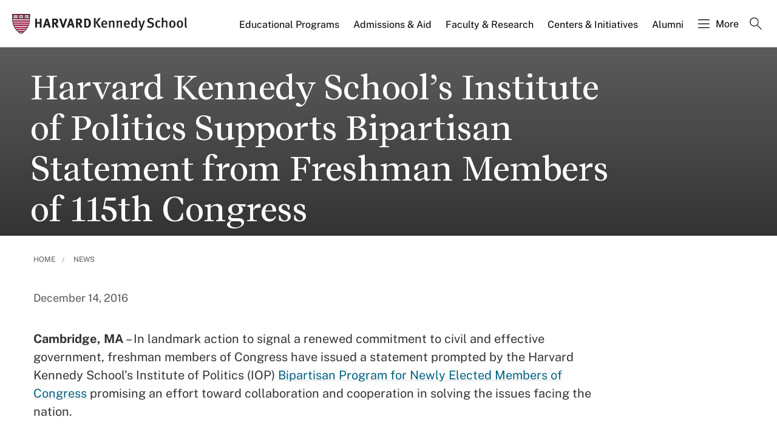

--- FILE ---
content_type: application/javascript;charset=iso-8859-1
request_url: https://fid.agkn.com/f?apiKey=2520642820
body_size: 125
content:
{ "TruAudienceID" : "E1:WfQK7lTtO3vsHW2rZgnE6JHkVdiywBGTu2uEYT5G6MWoMlND2nrZvUeYCMlDJx6nEALSk_YHKFmfRzjJjg0lIT6IDUXsi-aTwX0UBx1__jC1bBbGhQ0851PcXvE00Lge", "L3" : "" }